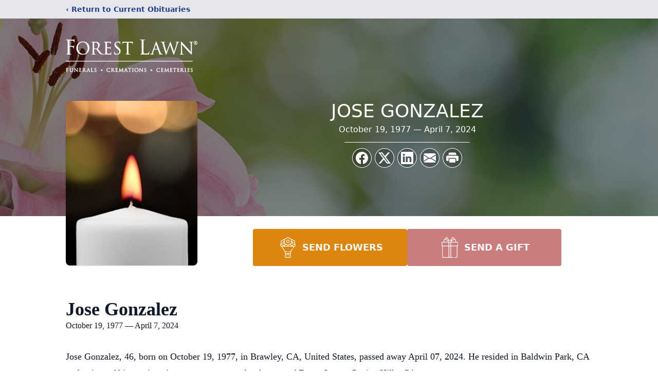

--- FILE ---
content_type: text/html; charset=utf-8
request_url: https://www.google.com/recaptcha/enterprise/anchor?ar=1&k=6LfJY4UkAAAAAJd7KGdBmA4QLQPnFqoaj0_em67s&co=aHR0cHM6Ly9vYml0dWFyaWVzLmZvcmVzdGxhd24uY29tOjQ0Mw..&hl=en&type=image&v=PoyoqOPhxBO7pBk68S4YbpHZ&theme=light&size=invisible&badge=bottomright&anchor-ms=20000&execute-ms=30000&cb=a6exqk4amsvw
body_size: 48616
content:
<!DOCTYPE HTML><html dir="ltr" lang="en"><head><meta http-equiv="Content-Type" content="text/html; charset=UTF-8">
<meta http-equiv="X-UA-Compatible" content="IE=edge">
<title>reCAPTCHA</title>
<style type="text/css">
/* cyrillic-ext */
@font-face {
  font-family: 'Roboto';
  font-style: normal;
  font-weight: 400;
  font-stretch: 100%;
  src: url(//fonts.gstatic.com/s/roboto/v48/KFO7CnqEu92Fr1ME7kSn66aGLdTylUAMa3GUBHMdazTgWw.woff2) format('woff2');
  unicode-range: U+0460-052F, U+1C80-1C8A, U+20B4, U+2DE0-2DFF, U+A640-A69F, U+FE2E-FE2F;
}
/* cyrillic */
@font-face {
  font-family: 'Roboto';
  font-style: normal;
  font-weight: 400;
  font-stretch: 100%;
  src: url(//fonts.gstatic.com/s/roboto/v48/KFO7CnqEu92Fr1ME7kSn66aGLdTylUAMa3iUBHMdazTgWw.woff2) format('woff2');
  unicode-range: U+0301, U+0400-045F, U+0490-0491, U+04B0-04B1, U+2116;
}
/* greek-ext */
@font-face {
  font-family: 'Roboto';
  font-style: normal;
  font-weight: 400;
  font-stretch: 100%;
  src: url(//fonts.gstatic.com/s/roboto/v48/KFO7CnqEu92Fr1ME7kSn66aGLdTylUAMa3CUBHMdazTgWw.woff2) format('woff2');
  unicode-range: U+1F00-1FFF;
}
/* greek */
@font-face {
  font-family: 'Roboto';
  font-style: normal;
  font-weight: 400;
  font-stretch: 100%;
  src: url(//fonts.gstatic.com/s/roboto/v48/KFO7CnqEu92Fr1ME7kSn66aGLdTylUAMa3-UBHMdazTgWw.woff2) format('woff2');
  unicode-range: U+0370-0377, U+037A-037F, U+0384-038A, U+038C, U+038E-03A1, U+03A3-03FF;
}
/* math */
@font-face {
  font-family: 'Roboto';
  font-style: normal;
  font-weight: 400;
  font-stretch: 100%;
  src: url(//fonts.gstatic.com/s/roboto/v48/KFO7CnqEu92Fr1ME7kSn66aGLdTylUAMawCUBHMdazTgWw.woff2) format('woff2');
  unicode-range: U+0302-0303, U+0305, U+0307-0308, U+0310, U+0312, U+0315, U+031A, U+0326-0327, U+032C, U+032F-0330, U+0332-0333, U+0338, U+033A, U+0346, U+034D, U+0391-03A1, U+03A3-03A9, U+03B1-03C9, U+03D1, U+03D5-03D6, U+03F0-03F1, U+03F4-03F5, U+2016-2017, U+2034-2038, U+203C, U+2040, U+2043, U+2047, U+2050, U+2057, U+205F, U+2070-2071, U+2074-208E, U+2090-209C, U+20D0-20DC, U+20E1, U+20E5-20EF, U+2100-2112, U+2114-2115, U+2117-2121, U+2123-214F, U+2190, U+2192, U+2194-21AE, U+21B0-21E5, U+21F1-21F2, U+21F4-2211, U+2213-2214, U+2216-22FF, U+2308-230B, U+2310, U+2319, U+231C-2321, U+2336-237A, U+237C, U+2395, U+239B-23B7, U+23D0, U+23DC-23E1, U+2474-2475, U+25AF, U+25B3, U+25B7, U+25BD, U+25C1, U+25CA, U+25CC, U+25FB, U+266D-266F, U+27C0-27FF, U+2900-2AFF, U+2B0E-2B11, U+2B30-2B4C, U+2BFE, U+3030, U+FF5B, U+FF5D, U+1D400-1D7FF, U+1EE00-1EEFF;
}
/* symbols */
@font-face {
  font-family: 'Roboto';
  font-style: normal;
  font-weight: 400;
  font-stretch: 100%;
  src: url(//fonts.gstatic.com/s/roboto/v48/KFO7CnqEu92Fr1ME7kSn66aGLdTylUAMaxKUBHMdazTgWw.woff2) format('woff2');
  unicode-range: U+0001-000C, U+000E-001F, U+007F-009F, U+20DD-20E0, U+20E2-20E4, U+2150-218F, U+2190, U+2192, U+2194-2199, U+21AF, U+21E6-21F0, U+21F3, U+2218-2219, U+2299, U+22C4-22C6, U+2300-243F, U+2440-244A, U+2460-24FF, U+25A0-27BF, U+2800-28FF, U+2921-2922, U+2981, U+29BF, U+29EB, U+2B00-2BFF, U+4DC0-4DFF, U+FFF9-FFFB, U+10140-1018E, U+10190-1019C, U+101A0, U+101D0-101FD, U+102E0-102FB, U+10E60-10E7E, U+1D2C0-1D2D3, U+1D2E0-1D37F, U+1F000-1F0FF, U+1F100-1F1AD, U+1F1E6-1F1FF, U+1F30D-1F30F, U+1F315, U+1F31C, U+1F31E, U+1F320-1F32C, U+1F336, U+1F378, U+1F37D, U+1F382, U+1F393-1F39F, U+1F3A7-1F3A8, U+1F3AC-1F3AF, U+1F3C2, U+1F3C4-1F3C6, U+1F3CA-1F3CE, U+1F3D4-1F3E0, U+1F3ED, U+1F3F1-1F3F3, U+1F3F5-1F3F7, U+1F408, U+1F415, U+1F41F, U+1F426, U+1F43F, U+1F441-1F442, U+1F444, U+1F446-1F449, U+1F44C-1F44E, U+1F453, U+1F46A, U+1F47D, U+1F4A3, U+1F4B0, U+1F4B3, U+1F4B9, U+1F4BB, U+1F4BF, U+1F4C8-1F4CB, U+1F4D6, U+1F4DA, U+1F4DF, U+1F4E3-1F4E6, U+1F4EA-1F4ED, U+1F4F7, U+1F4F9-1F4FB, U+1F4FD-1F4FE, U+1F503, U+1F507-1F50B, U+1F50D, U+1F512-1F513, U+1F53E-1F54A, U+1F54F-1F5FA, U+1F610, U+1F650-1F67F, U+1F687, U+1F68D, U+1F691, U+1F694, U+1F698, U+1F6AD, U+1F6B2, U+1F6B9-1F6BA, U+1F6BC, U+1F6C6-1F6CF, U+1F6D3-1F6D7, U+1F6E0-1F6EA, U+1F6F0-1F6F3, U+1F6F7-1F6FC, U+1F700-1F7FF, U+1F800-1F80B, U+1F810-1F847, U+1F850-1F859, U+1F860-1F887, U+1F890-1F8AD, U+1F8B0-1F8BB, U+1F8C0-1F8C1, U+1F900-1F90B, U+1F93B, U+1F946, U+1F984, U+1F996, U+1F9E9, U+1FA00-1FA6F, U+1FA70-1FA7C, U+1FA80-1FA89, U+1FA8F-1FAC6, U+1FACE-1FADC, U+1FADF-1FAE9, U+1FAF0-1FAF8, U+1FB00-1FBFF;
}
/* vietnamese */
@font-face {
  font-family: 'Roboto';
  font-style: normal;
  font-weight: 400;
  font-stretch: 100%;
  src: url(//fonts.gstatic.com/s/roboto/v48/KFO7CnqEu92Fr1ME7kSn66aGLdTylUAMa3OUBHMdazTgWw.woff2) format('woff2');
  unicode-range: U+0102-0103, U+0110-0111, U+0128-0129, U+0168-0169, U+01A0-01A1, U+01AF-01B0, U+0300-0301, U+0303-0304, U+0308-0309, U+0323, U+0329, U+1EA0-1EF9, U+20AB;
}
/* latin-ext */
@font-face {
  font-family: 'Roboto';
  font-style: normal;
  font-weight: 400;
  font-stretch: 100%;
  src: url(//fonts.gstatic.com/s/roboto/v48/KFO7CnqEu92Fr1ME7kSn66aGLdTylUAMa3KUBHMdazTgWw.woff2) format('woff2');
  unicode-range: U+0100-02BA, U+02BD-02C5, U+02C7-02CC, U+02CE-02D7, U+02DD-02FF, U+0304, U+0308, U+0329, U+1D00-1DBF, U+1E00-1E9F, U+1EF2-1EFF, U+2020, U+20A0-20AB, U+20AD-20C0, U+2113, U+2C60-2C7F, U+A720-A7FF;
}
/* latin */
@font-face {
  font-family: 'Roboto';
  font-style: normal;
  font-weight: 400;
  font-stretch: 100%;
  src: url(//fonts.gstatic.com/s/roboto/v48/KFO7CnqEu92Fr1ME7kSn66aGLdTylUAMa3yUBHMdazQ.woff2) format('woff2');
  unicode-range: U+0000-00FF, U+0131, U+0152-0153, U+02BB-02BC, U+02C6, U+02DA, U+02DC, U+0304, U+0308, U+0329, U+2000-206F, U+20AC, U+2122, U+2191, U+2193, U+2212, U+2215, U+FEFF, U+FFFD;
}
/* cyrillic-ext */
@font-face {
  font-family: 'Roboto';
  font-style: normal;
  font-weight: 500;
  font-stretch: 100%;
  src: url(//fonts.gstatic.com/s/roboto/v48/KFO7CnqEu92Fr1ME7kSn66aGLdTylUAMa3GUBHMdazTgWw.woff2) format('woff2');
  unicode-range: U+0460-052F, U+1C80-1C8A, U+20B4, U+2DE0-2DFF, U+A640-A69F, U+FE2E-FE2F;
}
/* cyrillic */
@font-face {
  font-family: 'Roboto';
  font-style: normal;
  font-weight: 500;
  font-stretch: 100%;
  src: url(//fonts.gstatic.com/s/roboto/v48/KFO7CnqEu92Fr1ME7kSn66aGLdTylUAMa3iUBHMdazTgWw.woff2) format('woff2');
  unicode-range: U+0301, U+0400-045F, U+0490-0491, U+04B0-04B1, U+2116;
}
/* greek-ext */
@font-face {
  font-family: 'Roboto';
  font-style: normal;
  font-weight: 500;
  font-stretch: 100%;
  src: url(//fonts.gstatic.com/s/roboto/v48/KFO7CnqEu92Fr1ME7kSn66aGLdTylUAMa3CUBHMdazTgWw.woff2) format('woff2');
  unicode-range: U+1F00-1FFF;
}
/* greek */
@font-face {
  font-family: 'Roboto';
  font-style: normal;
  font-weight: 500;
  font-stretch: 100%;
  src: url(//fonts.gstatic.com/s/roboto/v48/KFO7CnqEu92Fr1ME7kSn66aGLdTylUAMa3-UBHMdazTgWw.woff2) format('woff2');
  unicode-range: U+0370-0377, U+037A-037F, U+0384-038A, U+038C, U+038E-03A1, U+03A3-03FF;
}
/* math */
@font-face {
  font-family: 'Roboto';
  font-style: normal;
  font-weight: 500;
  font-stretch: 100%;
  src: url(//fonts.gstatic.com/s/roboto/v48/KFO7CnqEu92Fr1ME7kSn66aGLdTylUAMawCUBHMdazTgWw.woff2) format('woff2');
  unicode-range: U+0302-0303, U+0305, U+0307-0308, U+0310, U+0312, U+0315, U+031A, U+0326-0327, U+032C, U+032F-0330, U+0332-0333, U+0338, U+033A, U+0346, U+034D, U+0391-03A1, U+03A3-03A9, U+03B1-03C9, U+03D1, U+03D5-03D6, U+03F0-03F1, U+03F4-03F5, U+2016-2017, U+2034-2038, U+203C, U+2040, U+2043, U+2047, U+2050, U+2057, U+205F, U+2070-2071, U+2074-208E, U+2090-209C, U+20D0-20DC, U+20E1, U+20E5-20EF, U+2100-2112, U+2114-2115, U+2117-2121, U+2123-214F, U+2190, U+2192, U+2194-21AE, U+21B0-21E5, U+21F1-21F2, U+21F4-2211, U+2213-2214, U+2216-22FF, U+2308-230B, U+2310, U+2319, U+231C-2321, U+2336-237A, U+237C, U+2395, U+239B-23B7, U+23D0, U+23DC-23E1, U+2474-2475, U+25AF, U+25B3, U+25B7, U+25BD, U+25C1, U+25CA, U+25CC, U+25FB, U+266D-266F, U+27C0-27FF, U+2900-2AFF, U+2B0E-2B11, U+2B30-2B4C, U+2BFE, U+3030, U+FF5B, U+FF5D, U+1D400-1D7FF, U+1EE00-1EEFF;
}
/* symbols */
@font-face {
  font-family: 'Roboto';
  font-style: normal;
  font-weight: 500;
  font-stretch: 100%;
  src: url(//fonts.gstatic.com/s/roboto/v48/KFO7CnqEu92Fr1ME7kSn66aGLdTylUAMaxKUBHMdazTgWw.woff2) format('woff2');
  unicode-range: U+0001-000C, U+000E-001F, U+007F-009F, U+20DD-20E0, U+20E2-20E4, U+2150-218F, U+2190, U+2192, U+2194-2199, U+21AF, U+21E6-21F0, U+21F3, U+2218-2219, U+2299, U+22C4-22C6, U+2300-243F, U+2440-244A, U+2460-24FF, U+25A0-27BF, U+2800-28FF, U+2921-2922, U+2981, U+29BF, U+29EB, U+2B00-2BFF, U+4DC0-4DFF, U+FFF9-FFFB, U+10140-1018E, U+10190-1019C, U+101A0, U+101D0-101FD, U+102E0-102FB, U+10E60-10E7E, U+1D2C0-1D2D3, U+1D2E0-1D37F, U+1F000-1F0FF, U+1F100-1F1AD, U+1F1E6-1F1FF, U+1F30D-1F30F, U+1F315, U+1F31C, U+1F31E, U+1F320-1F32C, U+1F336, U+1F378, U+1F37D, U+1F382, U+1F393-1F39F, U+1F3A7-1F3A8, U+1F3AC-1F3AF, U+1F3C2, U+1F3C4-1F3C6, U+1F3CA-1F3CE, U+1F3D4-1F3E0, U+1F3ED, U+1F3F1-1F3F3, U+1F3F5-1F3F7, U+1F408, U+1F415, U+1F41F, U+1F426, U+1F43F, U+1F441-1F442, U+1F444, U+1F446-1F449, U+1F44C-1F44E, U+1F453, U+1F46A, U+1F47D, U+1F4A3, U+1F4B0, U+1F4B3, U+1F4B9, U+1F4BB, U+1F4BF, U+1F4C8-1F4CB, U+1F4D6, U+1F4DA, U+1F4DF, U+1F4E3-1F4E6, U+1F4EA-1F4ED, U+1F4F7, U+1F4F9-1F4FB, U+1F4FD-1F4FE, U+1F503, U+1F507-1F50B, U+1F50D, U+1F512-1F513, U+1F53E-1F54A, U+1F54F-1F5FA, U+1F610, U+1F650-1F67F, U+1F687, U+1F68D, U+1F691, U+1F694, U+1F698, U+1F6AD, U+1F6B2, U+1F6B9-1F6BA, U+1F6BC, U+1F6C6-1F6CF, U+1F6D3-1F6D7, U+1F6E0-1F6EA, U+1F6F0-1F6F3, U+1F6F7-1F6FC, U+1F700-1F7FF, U+1F800-1F80B, U+1F810-1F847, U+1F850-1F859, U+1F860-1F887, U+1F890-1F8AD, U+1F8B0-1F8BB, U+1F8C0-1F8C1, U+1F900-1F90B, U+1F93B, U+1F946, U+1F984, U+1F996, U+1F9E9, U+1FA00-1FA6F, U+1FA70-1FA7C, U+1FA80-1FA89, U+1FA8F-1FAC6, U+1FACE-1FADC, U+1FADF-1FAE9, U+1FAF0-1FAF8, U+1FB00-1FBFF;
}
/* vietnamese */
@font-face {
  font-family: 'Roboto';
  font-style: normal;
  font-weight: 500;
  font-stretch: 100%;
  src: url(//fonts.gstatic.com/s/roboto/v48/KFO7CnqEu92Fr1ME7kSn66aGLdTylUAMa3OUBHMdazTgWw.woff2) format('woff2');
  unicode-range: U+0102-0103, U+0110-0111, U+0128-0129, U+0168-0169, U+01A0-01A1, U+01AF-01B0, U+0300-0301, U+0303-0304, U+0308-0309, U+0323, U+0329, U+1EA0-1EF9, U+20AB;
}
/* latin-ext */
@font-face {
  font-family: 'Roboto';
  font-style: normal;
  font-weight: 500;
  font-stretch: 100%;
  src: url(//fonts.gstatic.com/s/roboto/v48/KFO7CnqEu92Fr1ME7kSn66aGLdTylUAMa3KUBHMdazTgWw.woff2) format('woff2');
  unicode-range: U+0100-02BA, U+02BD-02C5, U+02C7-02CC, U+02CE-02D7, U+02DD-02FF, U+0304, U+0308, U+0329, U+1D00-1DBF, U+1E00-1E9F, U+1EF2-1EFF, U+2020, U+20A0-20AB, U+20AD-20C0, U+2113, U+2C60-2C7F, U+A720-A7FF;
}
/* latin */
@font-face {
  font-family: 'Roboto';
  font-style: normal;
  font-weight: 500;
  font-stretch: 100%;
  src: url(//fonts.gstatic.com/s/roboto/v48/KFO7CnqEu92Fr1ME7kSn66aGLdTylUAMa3yUBHMdazQ.woff2) format('woff2');
  unicode-range: U+0000-00FF, U+0131, U+0152-0153, U+02BB-02BC, U+02C6, U+02DA, U+02DC, U+0304, U+0308, U+0329, U+2000-206F, U+20AC, U+2122, U+2191, U+2193, U+2212, U+2215, U+FEFF, U+FFFD;
}
/* cyrillic-ext */
@font-face {
  font-family: 'Roboto';
  font-style: normal;
  font-weight: 900;
  font-stretch: 100%;
  src: url(//fonts.gstatic.com/s/roboto/v48/KFO7CnqEu92Fr1ME7kSn66aGLdTylUAMa3GUBHMdazTgWw.woff2) format('woff2');
  unicode-range: U+0460-052F, U+1C80-1C8A, U+20B4, U+2DE0-2DFF, U+A640-A69F, U+FE2E-FE2F;
}
/* cyrillic */
@font-face {
  font-family: 'Roboto';
  font-style: normal;
  font-weight: 900;
  font-stretch: 100%;
  src: url(//fonts.gstatic.com/s/roboto/v48/KFO7CnqEu92Fr1ME7kSn66aGLdTylUAMa3iUBHMdazTgWw.woff2) format('woff2');
  unicode-range: U+0301, U+0400-045F, U+0490-0491, U+04B0-04B1, U+2116;
}
/* greek-ext */
@font-face {
  font-family: 'Roboto';
  font-style: normal;
  font-weight: 900;
  font-stretch: 100%;
  src: url(//fonts.gstatic.com/s/roboto/v48/KFO7CnqEu92Fr1ME7kSn66aGLdTylUAMa3CUBHMdazTgWw.woff2) format('woff2');
  unicode-range: U+1F00-1FFF;
}
/* greek */
@font-face {
  font-family: 'Roboto';
  font-style: normal;
  font-weight: 900;
  font-stretch: 100%;
  src: url(//fonts.gstatic.com/s/roboto/v48/KFO7CnqEu92Fr1ME7kSn66aGLdTylUAMa3-UBHMdazTgWw.woff2) format('woff2');
  unicode-range: U+0370-0377, U+037A-037F, U+0384-038A, U+038C, U+038E-03A1, U+03A3-03FF;
}
/* math */
@font-face {
  font-family: 'Roboto';
  font-style: normal;
  font-weight: 900;
  font-stretch: 100%;
  src: url(//fonts.gstatic.com/s/roboto/v48/KFO7CnqEu92Fr1ME7kSn66aGLdTylUAMawCUBHMdazTgWw.woff2) format('woff2');
  unicode-range: U+0302-0303, U+0305, U+0307-0308, U+0310, U+0312, U+0315, U+031A, U+0326-0327, U+032C, U+032F-0330, U+0332-0333, U+0338, U+033A, U+0346, U+034D, U+0391-03A1, U+03A3-03A9, U+03B1-03C9, U+03D1, U+03D5-03D6, U+03F0-03F1, U+03F4-03F5, U+2016-2017, U+2034-2038, U+203C, U+2040, U+2043, U+2047, U+2050, U+2057, U+205F, U+2070-2071, U+2074-208E, U+2090-209C, U+20D0-20DC, U+20E1, U+20E5-20EF, U+2100-2112, U+2114-2115, U+2117-2121, U+2123-214F, U+2190, U+2192, U+2194-21AE, U+21B0-21E5, U+21F1-21F2, U+21F4-2211, U+2213-2214, U+2216-22FF, U+2308-230B, U+2310, U+2319, U+231C-2321, U+2336-237A, U+237C, U+2395, U+239B-23B7, U+23D0, U+23DC-23E1, U+2474-2475, U+25AF, U+25B3, U+25B7, U+25BD, U+25C1, U+25CA, U+25CC, U+25FB, U+266D-266F, U+27C0-27FF, U+2900-2AFF, U+2B0E-2B11, U+2B30-2B4C, U+2BFE, U+3030, U+FF5B, U+FF5D, U+1D400-1D7FF, U+1EE00-1EEFF;
}
/* symbols */
@font-face {
  font-family: 'Roboto';
  font-style: normal;
  font-weight: 900;
  font-stretch: 100%;
  src: url(//fonts.gstatic.com/s/roboto/v48/KFO7CnqEu92Fr1ME7kSn66aGLdTylUAMaxKUBHMdazTgWw.woff2) format('woff2');
  unicode-range: U+0001-000C, U+000E-001F, U+007F-009F, U+20DD-20E0, U+20E2-20E4, U+2150-218F, U+2190, U+2192, U+2194-2199, U+21AF, U+21E6-21F0, U+21F3, U+2218-2219, U+2299, U+22C4-22C6, U+2300-243F, U+2440-244A, U+2460-24FF, U+25A0-27BF, U+2800-28FF, U+2921-2922, U+2981, U+29BF, U+29EB, U+2B00-2BFF, U+4DC0-4DFF, U+FFF9-FFFB, U+10140-1018E, U+10190-1019C, U+101A0, U+101D0-101FD, U+102E0-102FB, U+10E60-10E7E, U+1D2C0-1D2D3, U+1D2E0-1D37F, U+1F000-1F0FF, U+1F100-1F1AD, U+1F1E6-1F1FF, U+1F30D-1F30F, U+1F315, U+1F31C, U+1F31E, U+1F320-1F32C, U+1F336, U+1F378, U+1F37D, U+1F382, U+1F393-1F39F, U+1F3A7-1F3A8, U+1F3AC-1F3AF, U+1F3C2, U+1F3C4-1F3C6, U+1F3CA-1F3CE, U+1F3D4-1F3E0, U+1F3ED, U+1F3F1-1F3F3, U+1F3F5-1F3F7, U+1F408, U+1F415, U+1F41F, U+1F426, U+1F43F, U+1F441-1F442, U+1F444, U+1F446-1F449, U+1F44C-1F44E, U+1F453, U+1F46A, U+1F47D, U+1F4A3, U+1F4B0, U+1F4B3, U+1F4B9, U+1F4BB, U+1F4BF, U+1F4C8-1F4CB, U+1F4D6, U+1F4DA, U+1F4DF, U+1F4E3-1F4E6, U+1F4EA-1F4ED, U+1F4F7, U+1F4F9-1F4FB, U+1F4FD-1F4FE, U+1F503, U+1F507-1F50B, U+1F50D, U+1F512-1F513, U+1F53E-1F54A, U+1F54F-1F5FA, U+1F610, U+1F650-1F67F, U+1F687, U+1F68D, U+1F691, U+1F694, U+1F698, U+1F6AD, U+1F6B2, U+1F6B9-1F6BA, U+1F6BC, U+1F6C6-1F6CF, U+1F6D3-1F6D7, U+1F6E0-1F6EA, U+1F6F0-1F6F3, U+1F6F7-1F6FC, U+1F700-1F7FF, U+1F800-1F80B, U+1F810-1F847, U+1F850-1F859, U+1F860-1F887, U+1F890-1F8AD, U+1F8B0-1F8BB, U+1F8C0-1F8C1, U+1F900-1F90B, U+1F93B, U+1F946, U+1F984, U+1F996, U+1F9E9, U+1FA00-1FA6F, U+1FA70-1FA7C, U+1FA80-1FA89, U+1FA8F-1FAC6, U+1FACE-1FADC, U+1FADF-1FAE9, U+1FAF0-1FAF8, U+1FB00-1FBFF;
}
/* vietnamese */
@font-face {
  font-family: 'Roboto';
  font-style: normal;
  font-weight: 900;
  font-stretch: 100%;
  src: url(//fonts.gstatic.com/s/roboto/v48/KFO7CnqEu92Fr1ME7kSn66aGLdTylUAMa3OUBHMdazTgWw.woff2) format('woff2');
  unicode-range: U+0102-0103, U+0110-0111, U+0128-0129, U+0168-0169, U+01A0-01A1, U+01AF-01B0, U+0300-0301, U+0303-0304, U+0308-0309, U+0323, U+0329, U+1EA0-1EF9, U+20AB;
}
/* latin-ext */
@font-face {
  font-family: 'Roboto';
  font-style: normal;
  font-weight: 900;
  font-stretch: 100%;
  src: url(//fonts.gstatic.com/s/roboto/v48/KFO7CnqEu92Fr1ME7kSn66aGLdTylUAMa3KUBHMdazTgWw.woff2) format('woff2');
  unicode-range: U+0100-02BA, U+02BD-02C5, U+02C7-02CC, U+02CE-02D7, U+02DD-02FF, U+0304, U+0308, U+0329, U+1D00-1DBF, U+1E00-1E9F, U+1EF2-1EFF, U+2020, U+20A0-20AB, U+20AD-20C0, U+2113, U+2C60-2C7F, U+A720-A7FF;
}
/* latin */
@font-face {
  font-family: 'Roboto';
  font-style: normal;
  font-weight: 900;
  font-stretch: 100%;
  src: url(//fonts.gstatic.com/s/roboto/v48/KFO7CnqEu92Fr1ME7kSn66aGLdTylUAMa3yUBHMdazQ.woff2) format('woff2');
  unicode-range: U+0000-00FF, U+0131, U+0152-0153, U+02BB-02BC, U+02C6, U+02DA, U+02DC, U+0304, U+0308, U+0329, U+2000-206F, U+20AC, U+2122, U+2191, U+2193, U+2212, U+2215, U+FEFF, U+FFFD;
}

</style>
<link rel="stylesheet" type="text/css" href="https://www.gstatic.com/recaptcha/releases/PoyoqOPhxBO7pBk68S4YbpHZ/styles__ltr.css">
<script nonce="_T09ZHrISgC3JVwwhRg93g" type="text/javascript">window['__recaptcha_api'] = 'https://www.google.com/recaptcha/enterprise/';</script>
<script type="text/javascript" src="https://www.gstatic.com/recaptcha/releases/PoyoqOPhxBO7pBk68S4YbpHZ/recaptcha__en.js" nonce="_T09ZHrISgC3JVwwhRg93g">
      
    </script></head>
<body><div id="rc-anchor-alert" class="rc-anchor-alert"></div>
<input type="hidden" id="recaptcha-token" value="[base64]">
<script type="text/javascript" nonce="_T09ZHrISgC3JVwwhRg93g">
      recaptcha.anchor.Main.init("[\x22ainput\x22,[\x22bgdata\x22,\x22\x22,\[base64]/[base64]/[base64]/ZyhXLGgpOnEoW04sMjEsbF0sVywwKSxoKSxmYWxzZSxmYWxzZSl9Y2F0Y2goayl7RygzNTgsVyk/[base64]/[base64]/[base64]/[base64]/[base64]/[base64]/[base64]/bmV3IEJbT10oRFswXSk6dz09Mj9uZXcgQltPXShEWzBdLERbMV0pOnc9PTM/bmV3IEJbT10oRFswXSxEWzFdLERbMl0pOnc9PTQ/[base64]/[base64]/[base64]/[base64]/[base64]\\u003d\x22,\[base64]\\u003d\x22,\[base64]/Fzl/w4ouw4XDtMOJwod/csKVwqtgN1xfc27DrMKMPsOPRMOtfjV3wqBgA8KNTkFTwrgYw7Ifw7TDr8OnwqcyYD7DjsKQw4TDtANAH3FMccKFA3fDoMKMwqZdYsKGRWsJGsODUsOewo0HEnw5ZcO8XnzDuQTCmMKKw7zCl8OndMOuwpgQw7fDmcK/BC/CucKoasOpbyhMWcOdInHCoz0ew6nDrSXDhGLCuB3DmibDvngQwr3DrCzDhMOnNR0rNsKbwqJ/[base64]/[base64]/CocKQHXFSIyMIcsO1DGvCgA55Uip0BzTDnivCq8OnP385w45bIsORLcKsX8O3woJkwr/DulF4FBrCtCpxTTVxw4ZLYxrCuMO1IGvCmHNHwrgLMyAtw43DpcOCw6bCuMOew51Lw5bCjgh4wovDj8O2w4rCrsOBSQJZBMOgfhvCgcKdbMODLifCuAQuw6/CssOqw57Dh8Kww6gVcsOgGCHDqsONw7E1w6XDkRPDqsOPcsO5P8ONZMKMQUtyw4JWC8O4F3HDmsOMVCLCvmjDhS4/[base64]/[base64]/csOUfsOFXXnCrMK0w6orw7F5B0tzfMOgwqs6w5p2wqQMbsK2wq4owrBDKsOSIcOPw48Owr7DrFvCscKRw5/DgMOwCDIZXcOxTxnCksK1w6RBwpvCjMOLNMK4wp/CksOjw6MpYsKpw6M/SxPDkzVCXsKRw5bDv8OBwoQoV3PDj3jDjsOTQA3Dmx5CGcKTZj/[base64]/DqcKLakgdZT/[base64]/Cpg0hw7kSwrooIMKxVGw1wonDg8OaM1d0w5Mww5XDghATw4zCkAY8cCfCiBw1TsKMw7fDrGpkDsO1UUAIBcOPCCk0w5LCtcKHBBXDhcO4wr/Cgi0lwoDDv8Kyw68Vw7fDocOgOsOLGzhNwonCqC3DuAA8wrPCsEx7wrbDi8OHUlREHsOSCi1IT07DrMKBb8KkwrLCncOebFRgwqNBI8OVUMOxN8OVC8OONcOIw6bDmMOUC1/Cpk84w6TClcK5dcKLw6JDw5/DqMOpAGBKbsOLwobCvcOzTSIIfMOPwoxBwobDu1/CvsOEwoAAXcKBRcOWJcKJworCv8O1QmFww7ASw6FcwqjCgmnDgcKdT8O6wrjDnTRfw7JBw5hQwoN/wqPDpVrCvkLCsGkVw4DCjcORw4PDuXHCs8Onw5HDvVbCtTLCuDrDpMOpdmTDqzjDrMOPwoHCu8K3bcKwQcKfU8OWG8OLwpfCn8OSw5rDiVsBH2dednARcsOBAsK+w6/CqcOfw5lawofDmXwEBsKRTXMYDsOta2J0w5IYwqkaEsKcTMO0CcKAScOGF8KCw6wIZyzDjsOtw785fsKqwoxyw7PCuFfCgcO/w7DCvsKAw5bCn8OPw7snwppOYsO3wpdVbUnDpsOYIMKDwpsMwp7CjHDCkcKNw6bDoSPCosKEN0o3w5/DlkwodS4OVVVXLQFew5fCnFBxC8OyY8OpBSdHO8Kbw73DnmxKanXCiglcc3QND1vDjHLDmDDCpC/[base64]/wqRRw5VdwoYPwrrDmsOMOMOSRQ1swp3CmMKMA8ONOhDCssK9w4LDosKvw6cFWsKdw4jCkQfDnsK7w7/[base64]/[base64]/Xl3DlsOew6M1wqwoUcOEw7bCsFzDrMOfw6gvw7rCsl3DnjlncB7CoksLFsKBFMK4dMOEUcK3MMO3cDnDscKqFMKrw4bCjcKne8K1w59cXS7CkHzDi2LCsMKZw61xAhHChRHCrEh+wrZhwqkAw5llUTZWwqdsHcOtw7tlwohZGWfCscOMwq/Di8OhwrtGZQbDkCs2G8OmdcO3w40Wwq/Ck8OdO8Ozw6LDh1rDuTPCjEnClkjDg8OIJCLDhzJPFH3CvsOLwrvDv8O/woPClcOCw4DDsChFeA5kwqfDkw1CZ3AkOmsrfsO3wqzDjz1SwrHDpx1EwpQdYMKXA8KxwoXCkcOhRCXDgMK7S3ILwpfDscOnYyIGw69ELsOHwpvDvcK0woklw7omw6PDgsKqR8OIPUYGKMOXwo8UwojCncO8VMOvwp/DnEHDjsKXb8KiacKYw4dqw73DoSVhwp3DgMOoworDrlvCicK6WMOvEzJSEzcLJx5Mw5ZQX8KTP8Ksw6zCgcOAw6HDhynDt8O0ImnCrnrCmsO5wp07TjRCwqgkw59bw5jCgsOzw4DCtcOTY8OgNVciw6k2woBdwrMpw5HDpMKGdR7CmcKde3jCji/DpjnDnsORw6LCpMOqecKXY8OJw6gcN8OtAcKQw5IjY0jDomTDkcKgw5zDpEBYF8KYw4IWYVI/[base64]/[base64]/DiMOIAcKnbcOVTDXDm8KSRzzCtMK+OmwrGcO/[base64]/a0PDl8Opw4A+w4osw4PDgyIAasKOMz5oRGXCgcKzJBs7wp/Dj8OaM8OOw4LCtA0QGMKuP8Khw73Cjl5XQXrCpzlBIMKEGcKxw4VxFATCrMOKRiYrcTltXh51C8O3HW/Dhi3Dmn8qwr/Dki0vw6dMwojDl1bDrikgO27DmcKtdXDDvSoLw4fDvWHCpcO/XMOkEVp4w6/[base64]/[base64]/[base64]/KQ1mw5IUwrPCncKDbcODwrgXw5PDlgTDgcKPwpTCusOnXsOKA8OlwpnDu8KybcKKUMK0wozDoBzDv0HCj2tTVwfDvsOFwrvDshjCtMOLwq5Pw6XCi25ew5nCvickf8O/VyzDtUjDswDDjTTCt8Kew69wHMO7ecOgTcKqJcKZwqjCscKQwpZmw71hw5xIa3zDmkLDuMKPJ8O+w4wTw6bDjQ3DkcOKLGQtHMOsH8KxKULCv8OcExBeNsOmwqRmT1PDgmQUwqUKVcKgGWsow5zDsQ/DiMOiwr5FEcOZwqDDjHkUwpxRUMO+Fw/Cnl3DuXoFdlrClcOew7zDsAMDf2cPMcKVwp8swplfw7HDilAtAS/DnBvCssKyRy7DjMOHwro1w5otwqkxwotoWsKdTEJMb8OEwojCtnAGw6nDisK1wqduQMOKP8Ozw6gew7/CqwHCnMO9woLCksKDwopRw5XDgcKHQyELw5/Cn8KVw7oiccOpFBQZw45+dVfDjcONw6xeXcO/ViBQw6HCgyljY2srLcO7woHDhFZuw6IffcKcBsOVw4rDgWXCrg3CmsOHesKwVBDCn8K5w67Cr2s/w5FLw7sydcKKwpdjfC/ClXASVTsXbsKGwobCqiNaXVoQwojClsKAS8ONwrnDo2bDsl3CqsOEw5IHRjVSw7ImF8O/[base64]/DgjdgwrxmZmbDmhbDu8KlAkZXbMKIOcKowrrDiG51w7rCtwzDnC/Cm8ORwpMrWWHCmcKMMA5twqIUwrIQw5TDhsKeSCc9wrDCpMKtwq0+TyTCgcOuw67CsWlFw6fDpMKcFRhnUcOlNsOPwprDshnDhsKPwpTCj8O/[base64]/Dg8OfG8Kaw63Dt3DDmsK1binDvEFew4snR8KEwq/DscOXFcOUwoPCtcK9RVXCpXjCjUjDoyjDpikVwoNffcOTG8KUw7AWIsKSwpXClMO9wqs/DQ/DsMOVKRFMC8OVOMK+dD7DmnHCmMKPwq0lDRDCjThBwogbJsOid1t/[base64]/[base64]/DosK/w7tCanrDusOvw5HCpDNha8Kewpt+w4IWw7sbw6PDjGAiHGbDmw7DgcKbY8K4woIrwrnDrsOMw4nCjsOUL2Z2alnDi0QNwpjDvQkEIMOkX8KFw7vDn8OZwpPDncKRwqUZQ8O2wrDCl8KSQcKjw6wEdsKxw4TDssOSdMK7JhXCsTPDjMOrw5RqekMiW8K2w5zCg8K1wpl/[base64]/PmwYKMKDVMKtQklaw4DCtWMSw67CkzdpGsKMPCnDqMK5wq06woMIwowNw5LDhcKcwoHDpBbCu3hjw6lVS8O4US7Dk8OmMcOKKyDDgxoiw4/[base64]/WXjDmsKnwqPChSnDo8OhwqnCqRcbfyoywpPDksOvD0cHw79YFyEsHT3Dpg0/wq7Cv8O0GWAERG0Xw43CrQjCph/[base64]/Ch11uw5vDil9lCB1eckI7wrxBFRQvf0nCk8O3w5zDgX/DvXnDjzHCkFwTDGNTV8OOwoXDjC5EaMOww4xGwq3DhsOzwqtIwrZsRsOhacKIfBrCpMKZw4IoDMKKw546wobCqwDDlcOePT3CjFItQwrCmcOlYcOpwpkRw53DrcO8w4/[base64]/[base64]/DvsOIbmlNw4zDlsOyw6QkwoDDqnrCmkDCuWHDsl4mPy7Cp8O0w6tJC8KgDlVSw448w4kcwp7DqxEmFMOuw7HDosKVw73DvsO/CMOvPsODOMKnX8KgG8OewozChcOETMKjTEVBwq7CrsKPOMKsTMO1QB/[base64]/V8KkP28PwrLCgCFqZ8K1wrXCo0QWTjxIw67DhsODbMK1wqnCshpARsKDRGPCsFDCgG4sw5EGKcKuUsOaw6/CkRPDoG1ECsKzw786XsOvw5zCp8KhwopjdkEVw57Ds8OQfAErUAXDkDw5QcO+KcKcC1Vzw47DnQ/CpMKVTcK6AcOkFsOZTMKyKsOhwqBxwrw4JBLDrCQZckXDqTfCsEtRw5IpVHYwXT9YaBLCtMK0QsOpKMKnwofDsQ3CrQvDiMOkwqLCmnpOw5HDnMO+w6A4ecKIUsK/w63Cnm/ChSbDoRwFT8KQaE7DhxB2GsKzw5Ufw7VDR8K/[base64]/Dmz/DiDNoHVcvwoEDwqPCuSotaMOFBMO1w6wcVhsNwpgbW2TDrzXDvMOxw4bDjcKLw7oow5Ipw5xdScKawrATw7HDmsK7w7A9wqjCtcKlUMOWS8ODPcK3BA0DwqFHw5p4PMOGwqAhRA7DjcK7IsOObAjCi8K8wqTDuCDCrcKaw5M/[base64]/wr7CqMOzW8OPHsOIwo7CusOABHQHw4TCisKiYcOBSsKSwrLCmsKYw49uSCkgW8OaYDgqF2Erw5vCkMK0S0p0akxJJ8O8wpFOw7Q9w58wwroCw6LCt0Q/KsOFw7hdZ8OAwo/[base64]/CmA8dIgDCqsOEXRLDk8OLBmbDrcKrHF3DlxrCqcOTKRLDih7DpsOjw5p2fsOzW2Ejw6QXw4vCmcKaw6RTKEYdw4TDpsKIA8OKwpfDl8Oqwrh+wo0QFTR6OSfDpsKLe3vDncOVw5XCnXTCl07ClcKsPsOcw6pEw7LDsSssFC4zw5/DqSTDvcKsw4DCrGstwrYDw7l5b8Oiw5XDocO5FsO5wrFPw6hww7QUR1VURxfCuHzDtGTDkMKqNcKBBwQKw5MtGMO0cAVxw6bDvsKWZHfCrMKvN15AVMK+U8OFcGHDlXgTw6NvMXnClwUAS0vCoMK0IcO+w4PDmF0ew7Aqw6Q/[base64]/C8Ouw6I1wq0yAcK3c2g1w7PChD0fwqPCsRk1worDoH7CtFYUw7/CjsO+w5l4IDHDnMOnwq8dGcOdWsK6w6QIIcOYEGMmUFHCtsKKUcOwY8OrKS9gSMO9HsKlRUZENTLDtMOGw7FMYMOJankXDGxbw77Ci8OFTyHDt3bDrGvDuQ7Cp8Klw40HcMOfwqHCkWnChcOjSFfDtVU1DwVJRMO5c8KsWBLDnQVgw7U6KyLDi8KLw7fCvMK/ERlYwoTDglF9XjLCkMK7wqrCmsObw47DnsKrw4nDn8O+wrkObG/Ch8KuNWcAJ8OJw6Y7w4nDusO8w73Do03DqsKiwovCvcKAw44xasKYIi/[base64]/DlsKWXX/DmwU3wpzCr15jwrLDrStRLxjDhcO6NGcHbwpRwpDDsFl4Jisgwr12NcOBwoU6TMO8woUjwpwWWsO+w5HDszwTwonDrG/[base64]/wpzDjsKNw4DChRLDvcOvwpR8w4XDhQvCu8KVJ14rw5/DoWvDk8OzWsOQOsOJLE/Csw5UK8KfWsOLWyPCoMOxwpJzCGXCrVwCd8OEw6fDpsKyDMOGKsOpK8K8w4nCsE7DojDDmcKyasKJwop6wrvDvS9lf2zDlwzCsnJoV0lNwo7DihjCjMK0KjXCsMKKe8OffMKKb3nCqcK+wrrDu8KOJibChkDDj2lQw6nCosKDw7rCuMK3wr9uYR7CoMKawphbKMOqw4/[base64]/wr3Cm8O9wozDmcK+wrjDnnbDlR3DtFjDuMOwDsK1SMONKcO7w4jDusKTKFbCqFlywrYlwpw+w6fCnMKGwrx4wr7Cr3MYcHsCwrI/w5DDkgrCtlhOwpvClS1JAW/Du3RewpvClzHDqsOqQD95HMO8w4zCvMK8w6ZaEcKEw6/DixDCvzrDl2c5w7xdWFw4w6JHwoUtw6EHHsKaajnDqsO/VBDDgGvDqAPDsMKjFHgyw6HCkcOBWyHDt8KuacK/wp8IWcO3w6I9RlBxd1cawpPCl8OOeMKBw4rCisOgWcOlw5BRMcO3NULChUPCqXLCpMKywq7CgDI2wqBrNMOFG8KKFMKkHsO/GR/Cn8OTw4wYKAvDoClJw6DCiAt9w7QbfVNRwrQDw51Ew5bCsMKBbMKOdBZTw608FsK5wobCucOhc0bCv1INw54fw6zDosOnMG/Dk8KmUmDDrsOswp7CvsOhw6TCv8KhD8OSCgPCjMKjUMKOwpAjcB7DmcKywrQgesKXwozDlQRWT8OgfsKdwoPCh8K9KgvCrMKZHcKiw4rDsATCmRnDt8KNKg4Cwr3Dm8OffAYbw6pDwpQNE8Ovwq1OEMKvwpPDrjTCgAYEO8KEwqXCgwFPw7/[base64]/[base64]/DsMK4PzNIw70DwpfDmcOqwqbCpMOSwqBOwqLDmsO7A03Cu0bCtV1nEMOoAMOBNGJeEVbDkkMbw7EpwoTDm2Mgwqo/[base64]/DnQ8EaEECwozCthQlEQE8ZsOxGsOfwr19w4Uxe8KwDhvDqWjDksKDQW3DlDp3OcKmw4XCtUzDg8O8w6InekDCqsOgwp3DmGYEw4DDqkDDrsOuw7HCtgbDmA/Dl8Kbw7VzRcOiJcKxwrFbZA3CvWtzN8OQwpppw7rDkGPDix7DqcKVwpXCiGjCi8O+wp/DocKDdiVLD8Ofw4nChsOqVz3Dum/DqcK/YVbCjcKufMOUwrHDgG3Ds8OHwrPCnyZewpkKw53Ct8K/wrvCoGpSXSfDnFnDg8KGK8KIGCVSOiwaXsKzw417wrHCqXEjw6J5wr5xFGR6w4IuNxnCskrDhDhNwrZSw6LChMKLZ8KhJ14YwrTClcOgGiRUwoYKw6hYUhbDlcOnw7U6QcOnwofDrCZ8MMODwpTDkRNRwo5qI8KcR1/Cji/[base64]/CtMKBb8OhwpjClVxSKsKDw6/CtcKewojCnG/CiMOtIwhRV8OGDcKvQy5xIMOxKhjClcK2DQg/w64PZxRJwoHCgsOTw4PDosObcTdqwpQwwpsdw7LDnCkIwr4OwqbCpcOJd8O3w6jClUTCt8KAIxEiI8KPw5/Cq1E0QyfDtFHDtiNMwqnDvMK5ThPCuDYUCsOowobDmlTCjcO+wogbwpJ4JkI2JnBWw5LChsKHwrRYO2LDvizDpsOmw7XDnQ/DnsOxBQLDscKrHcKhFMK1w6bCiRfCpMKbw6PCvQbDo8O/w4vDsMOVw5plw6oPSsObSCfCo8KGwpvCg0DDo8OCwqHDmgsGGMOPw5XDjwXCh37ChMK+L3PDpBbCssOpWVXCskcwG8K6wq7DmRdqeRzDssKJw7sNc1AzwoTDtz3Dp2pKIX5Aw47CrzcdQWtCPxHDp19Bw5rDvVHCkW/DjsK+woHDpXo8wrUQa8OIw5TDscKYwrDDg0hUw652w6nDqMKkDEYlwoLCqsOqwq/CmVjCpMO6Lw9mwoRzVy8jw7/DhQ0+wr5fw44qdcKhb3QYwqpYBcOsw6hNAsK3wp3Cq8OwwqkFw5jCnMOJRMOEw7nDu8OODsKSTcKJw7g3wpnDhWN9FUjCjBkwGxbDtsKBwpLDvMO9w5zCgsOPwqbCrU4kw5fCnsKIw5zDmmQQK8O6fmsOTWTCnCnDmGnDssK1TsOrOCgIFsKcw7d/XcORHcO7wpJNEMOOwpfCtsK+w7k7GlUceS8mwrvDo1ECGcOaIXHDr8OhGmXDiTLDh8O1w5QiwqTDv8K+wpVfVcKmwrwUwovCgmTCqMOAwq8UY8ONUhLDm8Opbw1XwoJMR2/DkMKkw7fDjsKMw7YMbcKDHAQrw7stwrdyw77DrnMDd8OQw7jDosO9w4jChMKbwqnDhSEUw6bCr8Okw7c8JcKrwpJZw7PDh2HChcKewo7CqF8fwqtDwoHCkg/Cq8K/[base64]/wr4Vw4cWCW/CpjEWw7DDlTdLYhxsw4XDs8KdwrUkC3zDpMOXw60dDgxLw4cjw5FtC8KwbWjCscOVwovDkSklBsOkwoENwqI6SsK7D8OcwpBmMG0VO8OmwpXCiyvCjDxnwoxVw7PCtcKcw7hQdEfCp2Btw40BwpLDksKueUoTwrTChik4Ix4sw7fChMKCLcOiw43DvsOCwp/DmsKPwoMnwrVpMgd5ZcOWwofDvgsVw6/DjsKJf8K7w7fDnsOewqbDnMKrwqTDocKpwrbChAnDvHTCk8KwwqxkXMOaw4IzGFTDuCQkOjnDlMOBVMKUaMOvw5LDoylIVsKbNHTDucKcWcK+wo1jwoEswok9Y8Kcwp5sLsOeZjROwoN+w7rDpWLCn0IxHHLCkWPCrTBNw7cxw73CiXtJwq3Di8K/wpB+InbDm0bDpcOGLH/DscORwqQUMMOOwrvDpT87w4BMwrjCicKUwo0rw6BwD1zCvDc5w6hewrbDk8OaHj/DnG0eZljCpcOrwoIjw7nCnSPDlcOnw6nCmsK8JkUBwqFDw6N9MsOgVcOvw5HCoMO6wpjCo8Omw6cKXkLCqGVkOmpIw4ldOsKXw51/wqBAwq/CpsKqSsOtBTbDnFjDgFnCuMKzdh9Nw67ClMKWTE7DvAQVw6/CjsO5w6XDlldNwp0qGTPCvsOdwrcAwql+wrUTwpTCrw3CusO9fi7Ds3YuPm3Dq8OXw5TDm8KBbFYiw7jCt8Oiw6BQwpQYw6ZhFgHCpEXDuMKGwpfDmMK+w4lww4XCs2vDuT5jw7rDh8KTW3c/[base64]/ClsOdw594w7bCp8KjwpLDnsOXETfDkSXDmhwlNBhgCkvClcOkYcKCXsKGFMO8HcOES8OUE8OZw77DnQsvZ8KTTlAcw6TCux7Ck8KzwpPDrDjCoT83w4cjwqrCkV8iwrTCv8Klw7PDj3nDkXrDmxfCtGkQw5/CskshNcKCfRHDoMK3G8KEw5bDlhYSe8O/I37ClTnCpE4OwpJew77Ck3jChW7DunzCuGBHE8OCGMKNDsOYe0HCksO/wpVNwoXDtsKGwpfDocOrwr/CiMK2woXDgMKqwp42VlFpUWDCh8KIPEldwq8Yw6ICwrPCmBfCpsOvBFPCsBbCn3HCi3U3aATCixUOcmwpw4QJwqckLyvCvMOxw67DssK1NR10wpN+KsKgwocbwrtbDsK5w7rCo09nw6lPwr7Dnzdsw4hBwoLDry3Ds3jCscOLw4bDhMKULMOXwqLDk2oBwrQ/wppCwr5Df8OAwoBAEVZDCATDv2jCucOdw5zChznDhcKNOnHDusKzw7DChMOHwpjCkMKawq8zwqA1wrYNQxJOw7s9wopTwpHDsxfDs1hAP3ZCwrzDqGlrw6/DocOjwozDtA0hasK6w4USw57CpcOwYMO6BQnCiB/Cl2/CrSYfw59NwqXDpzVcf8OFXMKJUsKdw457NzFJHBHDn8K/[base64]/[base64]/Dr8ODNGslHFI0woAEwrTDpzfCv3xkw7ZOUG3DlsKKSsK1ZMKgwo3CtMKyw5/Cj17DgkJHw6nDn8KIwqVCQsKENlXDtsO/[base64]/[base64]/DjWnCjcO1w6jDj8KAYsOKFMKGw5psOsKPwqMBw67CtsOiYMOPwoTDigl/[base64]/DqMOyUQ13wp7DvXMpw4dESMK/woRgw7NOw6EOf8KLw5Euw4g9VR9gUsO8wpx/wpjCjykgaHDDqDVmwqXDvcOJw7Irwo/CjnBuT8OAY8K1dQIFwoovwo7Di8OLA8OCw5ATw5IoJ8Knw5EtTRRAFMKUN8OQw4DDgMOuDsO7f2XDnl4hBD8uW2tcwojCg8O7N8KiA8Oyw77Dhz7CnFfCvg9nwoNNw7jDpWxYHk5STMK+fCNMw6zCjnXClcKlw4dUwrPCi8OEw7/Cq8Kowqgmw5zCpQ1Lw5fCpsO5w57CpsOTwrrDszgIw51Aw47DscKWwrTDuWPDj8Ouw7F/SQA3FgPCtVxDYUzDuDLDnzFvScKxwrzDujfCr1x5P8KfwoITDsKZBCXCs8KKwoBtEsK+Pw7CjMKmwr/DrMOWw5HClxzCoQ5FbAB0w5rCrsOLScKXaW4AHsO4w6wjw4XCuMKBw7PDs8KuwoTClcKPJHvDnEAnwrEXw4HDicKhPSjCoT4RwrMTw6jDucO+w7jCu1gRwoPChz8zwoBTVH/DpMK9wr7ClMOcFGRQd3llwpDCrsOePHTDmRF8w6jChVIfwrTDq8OcO2rCgzzDsV/CjHrDjMKiXcKvwqtdM8KlRMOzw64XQsKkwpxPNcKfw4Z3aBnDl8KOWsOxwo5XwptJKMK6wpTCvsOGwpvChMOJSRt1JwZzwq0ue3zCl0Fcw7/[base64]/DocKEWUjCtVvCmcOaZBrCsRjDosO7w61IwrPDvcOgK2bCtns/a3nDjsOvwqHCvMOxw4ZtC8O8YcKpw5xuPhYhTMOowp05w6hsE3IJITQTTsOBw50HeyoNT0bDtsO6f8OHw5DDrx7DucKVe2fCqwjCoipCXcOcw7hJw5LCi8Kbwo5Zw71Kw6YaCXkZA14NFH3DqcK4dMK/HDU0IcKhwr4lXcO3w5pqZcKOEXx1wotIVMOEwonCuMOUSRBhwqdTw63Cnh7CusKuw4xoJDDCo8Ogw6/CpTJsBMKTwrLDlmDDisKYwosvw45WPHvCpsKiw5nDin7Ch8K/[base64]/[base64]/CpsKswrpLwphmwpvCi1DCsDc7UGpHM8K8w4HCucK3wrMcU2APw4k6Lg/Cg1Y1d2M3wpFCwo0KFMK3MsKkBHrCv8KWZcOTHsKZVm3DmX9EHzoRwpJ8wqIvM3MsF38aw4PCmsOcM8OSw6fDicOQbsKFwp/[base64]/R8K9K8KBeMK/HMOUw7bCh3TCncKAYCcdwrpuDcO3FHctC8K9NMO9w4/DpsK2wpPDhMOjC8KucBxAw67DksKIw7B5wqfDs3bClMOIwprCs2TCiBTDpFQTw7HCqmlnw5jCryHCgWhhwrHCpGjDg8OlaF/Cn8OZwpB9b8OpNW4sBcKNw694w5XCncK9w4DCiRYPbMOiw5HDhMKNwpJ4woUqfcKTfhbDhErDr8KXwpfDmsK6wo5owovDrmrCnDTCiMK8w75cRGlNclXClS7ClQPCr8KHwrvDncOXXsOzbsOjw4kOD8KMw5Abw4Vgwr1LwrZ/PcOyw4DCjjfCmcKGbHJDJcKVw5fDiy5dwr1lS8KOPMOIfzTChFtCKFXCkQ5jwpgkP8OtFsKBw7/CqmrCvSfCo8K+dMO7wrTDpFfCpk/CtlbCjTdYCsKQwqTDhglVwrgFw4zCuVxSJVszXiEnwoTDsRbDqsOccjrDpcOCWDVXwpAGwolRwq9/w67DrHMzw6TDp0LCh8OpexjCqAZPw6vCujIaZFHChDw+MMO8Zl7ChXQqw5DDhMKlwpgFNG7Cn0QlO8KLPcOKwqDCgSLCt0XDjMOOYMK3w4rCs8Opw5kgHx3DkMKMXcKZw4xyK8OPw78/[base64]/OcKYdsKIZg4QbMKgwonDs0rDjEh/[base64]/[base64]/Du2zDtlDCtyXDgsKdwrQQV8KTXHrDtzLCncK7XsORDU3DvF/CpiHDsS3CpcKwDAtQwpwKw5nDssKhw7TDi2PDucO7w7fClMOIdzbCvXbDnsOoBsKUTsOLVMKKW8KUwqjDmcOUw5YBXnTCqmHCi8KbTMKqwojCp8OXPXgnRMO+w4hjdiUqw5N4GD7CrsO6GcKzwp8WUcOlw412worDqMKKw4nDscO/[base64]/CvsKVLEzCl0nCgcO6w4Fvw7fDncKpVMKXGSfDmsOZVm/[base64]/wqrCrgLCn058dGHDosKLGHfCnEfDlsOhEiUtEFLDuwHDisKmfQrDv1zDkMOxWsOxw58Vw7zDu8Ozw5Jlw7LDhVJbworCnk/[base64]/W8K8I8Oxw7fCgMK8MWfCuTZSZyXDiQrDrnHCocKEe8K6VkLDvgZoR8KgwrrDisK0w60vWHtmwoYSZATCumJqw5Vzw7V9w6LCkHbDnsO3wqHDt1zDvVdGwo/DrsKUfMOrUkTDhsKDwqIVwq7CokghSsKPE8KdwqEHw7wIwpo/RcKbZTcNwoHDnsK0w4zCulHDqMKkwpo7w5AgUWsewoY/emgAXMKAwpnDhwjCnsOmIcOowoNiwo/DkB1bwrPDl8KPwpl2MsOXRsKlwplsw5LCkcKNIMKgICoKw5Y1wrvCiMO3IsO4wrbCn8KGwqnDlBdCGsKDw50CQw9FwobDrj7Dlj3Ci8K5ekrCmCjCksOxUW4NXSAjI8Odw451w6ZJKAnColh/w7HCoBxiwpbDojnDtMOFVDhhwqFMalM2w4R2acKLfsK6w7JoFMKVSw/CmWt9PTLDmMOMP8KSU18QUx3DnMORNmPCqHLClEvDh2clwrPDjsODfcOuw7LCh8Orw4/DvGkgw73CiQnDlhbCrTsgw7IHw7rDgsONwpPDtMKYR8Ksw4HCgMO8wqTDkgFLQhPDqMKKbMOGw5x3YnI6w7VBLBfDuMOKw4DChcOJFWvDgyPDpkDDhcOWw6QKEzfDpsOtw5phw7HDtR0ef8Krw4MuDyTCsVlYwpLDoMODK8KXFsKQw4oUEMOew7/[base64]/aAnCoU0XwrxQYcO+Il7CoTjDsMOkEcO9w6rDl3nDsx/DrwJkF8Ocw4jCnBtESEfCrcKsOMK6wr0Tw6hxw6fCg8KPElgSA3psLMKIWcO/PcOpS8OcUTNnBBJrwp5aZ8KEecKpbsO+wpDDn8Ocw78swq3CtRcgwpktw5rClsKkdcKJDh8jwojCp0cnek1yUTU6woFuZsOpw5XDhR/Ch2fChH17H8OrD8OSw5TCicKYBTXDrcOLAWLDm8OrR8OrVQ9sIMKLwrTDv8KWwrnCgH3DvcO1G8KLw7jDksKLYMKmX8O1wrZbSDFFw4XDhVPDuMOOGE3Dg1LCsmA2wprDmzJKAMKOwrTCqSPCgTV5woU/woPClVfCm0DDkkTDjsKWD8K3w61/c8OiF3rDocO6w6/CqW4SMMOyw5nDlm7CsmBzGMKXdnzDocK7bwzCjw/[base64]/[base64]/[base64]/DhMO8NcOOw5Qlw6wKA3sjf8KFTcKpw63DpcOaLMKKwrUnwrHDtzLDo8O7w5fDtAM9w5Izw5nDh8KsBn0LEcOiIcKjcMORwqJrw7AwdBrDnm04X8Kqwp4CwoHDqSvClw/[base64]/DmMOqwojDr8K6w5DCgcOnG8KtYwTCo13Do8OiwrTChsObw5XCs8KJCcO4w5gDS0FBLkfDtMOXDcOUwpRQw6gBwrTDusK/wrQkwo7ClsKzbsOow6Y/w4InHcKlayLCpSnClU5Hw6zCpsKmNSXCl38XKWDCucKVdcOIwq1Jw73CvMOFJC91IMOHIlBzScOhXnvDvSYxwpvCrW50woHClA/ClCUVwqAZwobDu8Ojw5DCjww5VcO3XsKXYBpbRjPDuRDCk8KdwojDtCw0w6TDjMK1BcK4NsOJecKOwonCh3zDvMOaw5tzw69MwpTClgvDujxyO8Ovw77Co8KqwpEIaMOFw7/Cq8OMGTnDrBHDuS7CgmFQRRTDnsO7wrREAmvDgElWM1A4w5NVw7XCr0tybMOiwr9fesK/RBUtw7MpT8KWw6ALwrZVP0ZlTMOuw6dKdF/Cq8KFC8KJw7wOBMOhwo03cWvDhWzCkAbDthXDnHRLwrIuWcKKwpY6w54wS3nDjMOTL8OOw7PDmWDDkwMhw5zDqmrDpw7CpcOjw5vCkjQKXVbDt8OWwqVlwql/EMK+KlbCoMKhwqzDs0wUI2fDk8Ofw7BrCUfCnsOgwoF3w7DDp8KUXUZ9ScKTwoJ/w7bDo8OyJ8OOw5nDo8KPw5JoWHt0wrLDiCrCosKywqLCocKDFMOzwrfCvB8tw5nCi1INwp7Dl1oNwqkkwpvDnXQqwpsjw5zDisOlVCLDpWLDnirDrCEFw6PDsmvDngXDp2nCtcK9wo/CgXoUa8KewqrDlzppwqjDnwLDuiPDrsKURcKEYlLCqcODw7PDnkHDtB1xwqdJwqfDpsKqCMKGAcOEdcOdw6ljw7lxw4cbwokxw47DsQjDkcK7woTDjsKnw5bDtcOzw5IIBiHDpilPw4xdMcOUwqo+UcOjfWBOwoMOw4F/wrfDuCbCnynDnwPDslEgADBJFcOpZjLDh8K4wrwjJsKIIMOyw5zDj33CocOUScKtw6QSwoU3QwgDwpJMwqspGsOsasOuTUFrwpvDn8Odwo/[base64]/Dv8O5wqrDq2DCtHtWDkxcw6/DtzbDuUbDksOkJUHCosO0eEDCnMOHPnc5Ui1INCl7AEnCogMMw60cw7IxEMK/RMKlwqzCrDNUNMKHZk/Cm8O5wovCmMOZw5HDhsO/w5HCrFzCqcKmL8KVwqNEw5rCsVvDlkbDvA4Aw5dTTMO6DVbDo8Kuw71AQsKlA2DDoA4BwqfDtMOtVcOrwqBvHcO4wphZZ8KEw4EKDMKbE8OrbmJLwqbDpQfCtMOFc8K0wo/CjsKnwrZnw6nDqHHCu8OwwpfCkGLDpsO1wqZDw7zClRZJwr1vCFfDvcKfw77CoiwOSMK6QMKnJCV6JHLDqsKaw6DCisOswrJMw5HDrcOVVT5swo3Ct0LCoMKrwrQAO8K4worDlsKjAB/Do8KEFC/CiT84w7rDrQ0kwpxFwq4pwo86w5rDncKSEcKSw6hQdh8/UMO4wphNwoxNfDpZPSnDjUnCsHB1w4XDpD9oEU0ww5JCw7PDqMOlKMKJw5TCusKyW8OoFcOgwrcsw5LChGt4woRYwqhHG8OTw6jCsMOieX3CicKTwpgPHsO8w6XCu8K9DsKAwqFLYG/DqEsWworClhjDssKhCMKAHkdZw5zChTtiwoBvUsKNK0zDq8KXw7YiwpTCpsKnVMO+wqxEGcKAO8Ofw74Uw6ZywrvCqMO8wr8LwrfCmsKhwrzCnsKiPcOOwrcWcVwRTsKrWSTCgibChmrDgsKbe15xwph9w7MFw7jCiytaw7DCu8K/wq8CEMOtwq3DhDotwrxWZUPCg0QOwoEVLB1EQCXDigl+FBxgw5hPw7Zpw7/CksO9w7LDozzDgS0ow5nCrX9tZxzCg8OeTjUEw6tUaBTCoMObwqbDvnnDvMKewrRgw5TCu8OgHsKnw7kow5DDt8KaH8KsLcOYwpjCuDvCt8KXZcK1w7wNw4xHIsOiw6UvwoIfw77DlQbDnnzDkyU9f8K5U8OZMcK6wqNSR28N\x22],null,[\x22conf\x22,null,\x226LfJY4UkAAAAAJd7KGdBmA4QLQPnFqoaj0_em67s\x22,0,null,null,null,1,[21,125,63,73,95,87,41,43,42,83,102,105,109,121],[1017145,739],0,null,null,null,null,0,null,0,null,700,1,null,0,\[base64]/76lBhnEnQkZnOKMAhmv8xEZ\x22,0,0,null,null,1,null,0,0,null,null,null,0],\x22https://obituaries.forestlawn.com:443\x22,null,[3,1,1],null,null,null,1,3600,[\x22https://www.google.com/intl/en/policies/privacy/\x22,\x22https://www.google.com/intl/en/policies/terms/\x22],\x22ugoE8Ff72XyWtvKtMtvqzTjVNa2d4uNUFjk9SRT+F/Q\\u003d\x22,1,0,null,1,1769411519212,0,0,[244,63,28,49],null,[114,32,75,209],\x22RC-D7_y-jY_pOUNKw\x22,null,null,null,null,null,\x220dAFcWeA77faGvSLudwTfAlCwm5d3FI8dVwqqguusK2LG8Ywtfv21YJRYQDuJOHJL7r30lW7L1ljYw6XfI1_qqlpEMMkKYp0tSRA\x22,1769494319159]");
    </script></body></html>